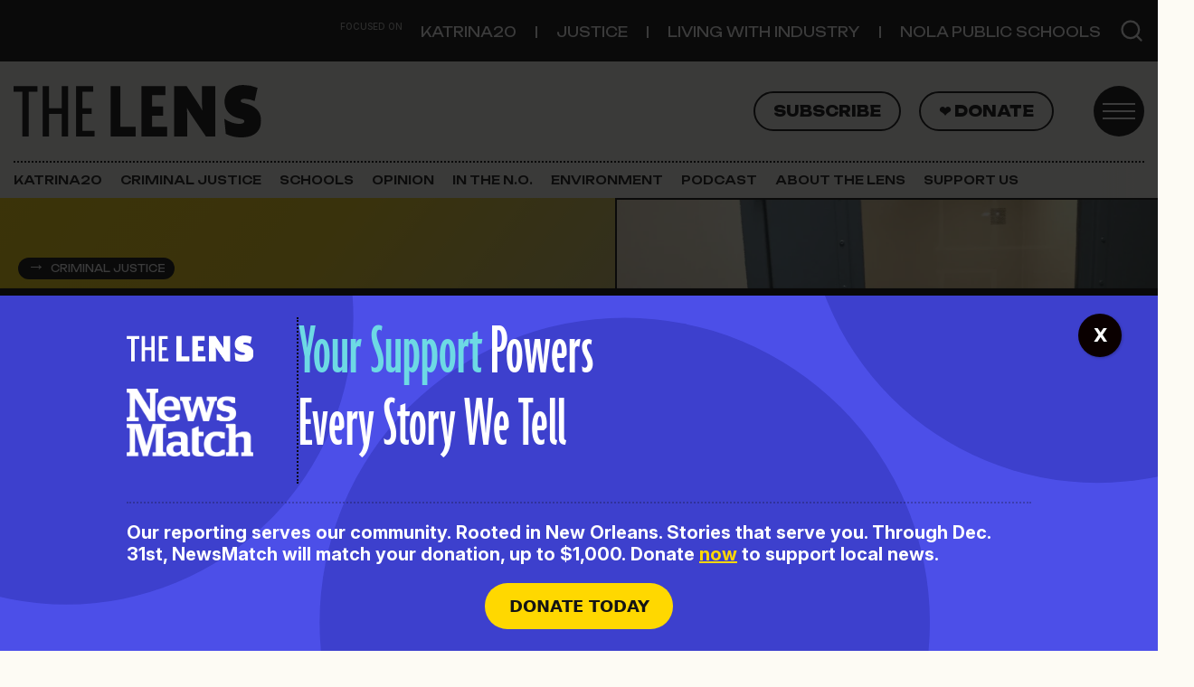

--- FILE ---
content_type: image/svg+xml
request_url: https://thelensnola.org/wp-content/themes/the-lens-2025/assets/the-lens-mark-gray.svg
body_size: 164
content:
<svg xmlns="http://www.w3.org/2000/svg" xmlns:xlink="http://www.w3.org/1999/xlink" width="543.324" height="477.7" viewBox="0 0 543.324 477.7"><defs><clipPath id="a"><rect width="543.324" height="477.7" fill="none" stroke="#707070" stroke-width="2"/></clipPath></defs><g transform="translate(0 0)" opacity="0.75"><g transform="translate(0 0)" clip-path="url(#a)"><path d="M430.925,320.1C530.662,204.715,532.81,70.609,435.709,20.567S179.046,23.492,79.3,138.877-22.576,388.368,74.517,438.41,331.188,435.486,430.925,320.1Z" transform="translate(22.328 12.386)" fill="none" stroke="#b6b7b3" stroke-miterlimit="10" stroke-width="2"/><path d="M490.65,227.985C542.278,102.224,479.348,1.247,350.075,2.453S74.162,106.594,22.534,232.356,33.836,459.094,163.1,457.888,439.022,353.747,490.65,227.985Z" transform="translate(32.565 17.735)" fill="none" stroke="#b6b7b3" stroke-miterlimit="10" stroke-width="2"/><path d="M429.513,319.372C529.25,203.987,531.4,69.881,434.3,19.839S177.634,22.764,77.889,138.149-23.988,387.64,73.105,437.682,329.776,434.758,429.513,319.372Z" transform="translate(12.075 7.1)" fill="none" stroke="#b6b7b3" stroke-miterlimit="10" stroke-width="2"/><path d="M428.1,318.644c99.737-115.385,101.885-249.491,4.784-299.533S176.221,22.036,76.476,137.421-25.4,386.912,71.692,436.954,328.363,434.03,428.1,318.644Z" transform="translate(1.814 1.813)" fill="none" stroke="#b6b7b3" stroke-miterlimit="10" stroke-width="2"/></g></g></svg>

--- FILE ---
content_type: image/svg+xml
request_url: https://thelensnola.org/wp-content/themes/the-lens-2025/assets/the-lens-logo_footer.svg
body_size: 1544
content:
<svg xmlns="http://www.w3.org/2000/svg" xmlns:xlink="http://www.w3.org/1999/xlink" width="205.776" height="83.454" viewBox="0 0 205.776 83.454"><defs><clipPath id="a"><path d="M0,0H205.776V83.454H0Z" fill="none" stroke="#707070" stroke-width="1"/></clipPath></defs><g clip-path="url(#a)"><path d="M129.23,14a23.191,23.191,0,0,0-10-8.206c-1.013-.5-2.373-1.24-2.645-1.38-.413-.214-1.8-.954-2.073-1.094-17.077-8.8-45.213.51-62.716,20.759C41.568,35.906,36.747,49.6,38.893,60.7a23.285,23.285,0,0,0,9.56,14.721A50.148,50.148,0,0,0,60.184,81.45a40.59,40.59,0,0,0,12,2h.4c22.685-.214,48.508-18.334,57.565-40.4,4.566-11.123,4.241-21.444-.915-29.057M49.194,72.2c-5.018-7.409-5.317-17.487-.845-28.379C57.305,22,82.83,4.081,105.251,3.872h.394a38.377,38.377,0,0,1,8.93,1.081,12.873,12.873,0,0,1,3.984,1.939,21.757,21.757,0,0,1,7.414,12.831c2.106,10.889-2.656,24.354-12.739,36.022C97.887,73.494,74.337,82.7,57.47,78.585a11.288,11.288,0,0,1-5.011-2.6A19.8,19.8,0,0,1,49.194,72.2M105.246,3.15c-22.685.212-48.509,18.334-57.565,40.4-4.566,11.123-4.243,21.444.915,29.059a22.3,22.3,0,0,0,1.663,2.144,21.866,21.866,0,0,1-6.579-12.08c-2.106-10.889,2.655-24.356,12.74-36.02C69.308,11.738,88,2.811,103.636,2.811a36.516,36.516,0,0,1,6.882.641,39.55,39.55,0,0,0-5.272-.3M65.987,80.289c15.861,0,34.771-9.011,47.8-24.076,10.225-11.832,15.048-25.523,12.9-36.628a22.831,22.831,0,0,0-5.276-10.92,21.866,21.866,0,0,1,6.606,12.108c2.106,10.889-2.656,24.354-12.739,36.019C100.405,74,77.825,83.223,61.1,79.976a38.682,38.682,0,0,0,4.885.313M55.873,26.178C45.647,38.007,40.823,51.7,42.971,62.806a22.844,22.844,0,0,0,5.275,10.918,21.87,21.87,0,0,1-6.6-12.1C39.536,50.73,44.3,37.263,54.381,25.6,67.271,10.688,85.957,1.759,101.6,1.759a36.5,36.5,0,0,1,6.928.651C91.818.293,70.259,9.535,55.873,26.178M68.029,81.342c15.86,0,34.771-9.013,47.793-24.078,10.225-11.829,15.048-25.522,12.9-36.628a22.859,22.859,0,0,0-5.276-10.918,21.856,21.856,0,0,1,6.6,12.106c2.106,10.889-2.655,24.356-12.739,36.02-14.877,17.208-37.471,26.443-54.194,23.18a38.764,38.764,0,0,0,4.91.318M39.6,60.565C37.5,49.676,42.26,36.212,52.342,24.548,65.231,9.637,83.917.708,99.556.708a36.528,36.528,0,0,1,6.908.647C89.757-.752,68.212,8.495,53.835,25.128c-10.227,11.829-15.05,25.522-12.9,36.628a22.839,22.839,0,0,0,5.279,10.923A21.865,21.865,0,0,1,39.6,60.565m89.875-17.783C120.521,64.6,94.994,82.52,72.575,82.731h-.394a36.908,36.908,0,0,1-7.246-.687,38.544,38.544,0,0,0,5.134.346c15.858,0,34.768-9.011,47.792-24.077,10.225-11.831,15.048-25.522,12.9-36.626a22.815,22.815,0,0,0-5.4-11.064,21.569,21.569,0,0,1,3.27,3.778c5.018,7.409,5.317,17.487.845,28.38" transform="translate(17.032 -0.001)" fill="#ffd800"/><path d="M55.9,56.209V14.427H63.95V48.184H76.665v8.024Z" transform="translate(24.801 6.4)" fill="#e7e7e7"/><path d="M73.638,56.209V14.427H93.547v7.53H82.479v9.5h9.17v7.6h-9.17v9.135H94.988v8.024Z" transform="translate(32.668 6.4)" fill="#e7e7e7"/><path d="M118.873,56.209,108.264,40.687a91.735,91.735,0,0,1-4.978-7.923l-.131.065c.131,2.422.2,5.5.2,7.726V56.209H92.416V14.427h10.413l8.841,13.359c1.309,2.03,3.078,4.78,4.126,6.81h.131c-.131-2.161-.329-4.519-.329-6.68V14.427h11.068V56.209Z" transform="translate(40.999 6.4)" fill="#e7e7e7"/><path d="M135.435,57.322A27.9,27.9,0,0,1,122.6,54.309l-1.244-12.378c3.733,2.424,8.45,4.126,12.378,4.126,2.62,0,4.259-.72,4.259-2.1,0-1.113-.852-1.637-3.6-2.226-9.1-1.965-12.835-7.531-12.835-14.146,0-8.12,6.091-13.752,15.389-13.752a31.826,31.826,0,0,1,12.051,2.357l-2.424,11a23.849,23.849,0,0,0-7.858-1.9c-2.883,0-3.733.72-3.733,1.768,0,1.178,1.243,1.507,3.4,1.965,8.841,1.965,13.557,6.942,13.557,14.278,0,8.774-5.567,14.015-16.5,14.015" transform="translate(53.837 6.138)" fill="#e7e7e7"/><path d="M12.574,19.107V56.24H7.27V19.107H0v-4.65H19.844v4.65Z" transform="translate(0 6.413)" fill="#e7e7e7"/><path d="M32.586,56.239V37.575H22.042V56.239H16.737V14.458h5.305V32.925H32.586V14.458h5.305V56.239Z" transform="translate(7.425 6.414)" fill="#e7e7e7"/><path d="M35.969,56.239V14.458H50.246v4.649H41.274V32.925h7.661v4.65H41.274V51.59H51.359v4.65Z" transform="translate(15.957 6.414)" fill="#e7e7e7"/></g></svg>

--- FILE ---
content_type: image/svg+xml
request_url: https://thelensnola.org/wp-content/themes/the-lens-2025/assets/the-lens-logo_black.svg
body_size: 337
content:
<svg xmlns="http://www.w3.org/2000/svg" width="274.321" height="57.97" viewBox="0 0 274.321 57.97"><g transform="translate(0 -26.629)"><path d="M55.9,70.127v-55.7H66.63v45l16.951,0v10.7Z" transform="translate(51.685 13.338)" fill="#09090c"/><path d="M73.638,70.127v-55.7h26.541V24.466H85.423V37.125H97.648V47.252H85.423V59.43H102.1v10.7Z" transform="translate(68.08 13.338)" fill="#09090c"/><path d="M127.687,70.126,113.543,49.434a122.294,122.294,0,0,1-6.636-10.562l-.175.087c.175,3.229.264,7.332.264,10.3V70.126H92.416v-55.7H106.3l11.786,17.81c1.746,2.706,4.1,6.372,5.5,9.078h.175c-.175-2.881-.439-6.024-.439-8.9V14.427h14.755v55.7Z" transform="translate(85.441 13.337)" fill="#09090c"/><path d="M140.126,71.807c-6.636,0-13.356-1.834-17.113-4.016l-1.659-16.5c4.977,3.231,11.264,5.5,16.5,5.5,3.493,0,5.677-.96,5.677-2.794,0-1.484-1.135-2.182-4.8-2.968-12.134-2.619-17.111-10.04-17.111-18.858,0-10.825,8.12-18.333,20.515-18.333A42.427,42.427,0,0,1,158.2,16.98l-3.231,14.667a31.793,31.793,0,0,0-10.475-2.533c-3.843,0-4.977.96-4.977,2.358,0,1.57,1.657,2.009,4.538,2.619,11.786,2.619,18.073,9.255,18.073,19.034,0,11.7-7.421,18.683-22,18.683" transform="translate(112.194 12.792)" fill="#09090c"/><path d="M16.763,20.656v49.5H9.692v-49.5H0v-6.2H26.454v6.2Z" transform="translate(0 13.365)" fill="#09090c"/><path d="M37.866,70.157V45.275H23.809V70.157H16.737v-55.7h7.073V39.076H37.866V14.458h7.073v55.7Z" transform="translate(15.474 13.366)" fill="#09090c"/><path d="M35.969,70.157v-55.7H55v6.2H43.041V39.076H53.255v6.2H43.041V63.958H56.486v6.2Z" transform="translate(33.254 13.366)" fill="#09090c"/></g></svg>

--- FILE ---
content_type: image/svg+xml
request_url: https://thelensnola.org/wp-content/themes/the-lens-2025/assets/the-lens-logo_white.svg
body_size: 246
content:
<svg xmlns="http://www.w3.org/2000/svg" width="274.321" height="57.97" viewBox="0 0 274.321 57.97"><g transform="translate(0 -26.629)"><path d="M55.9,70.127v-55.7H66.63v45l16.951,0v10.7Z" transform="translate(51.685 13.338)" fill="#fff"/><path d="M73.638,70.127v-55.7h26.541V24.466H85.423V37.125H97.648V47.252H85.423V59.43H102.1v10.7Z" transform="translate(68.08 13.338)" fill="#fff"/><path d="M127.687,70.126,113.543,49.434a122.294,122.294,0,0,1-6.636-10.562l-.175.087c.175,3.229.264,7.332.264,10.3V70.126H92.416v-55.7H106.3l11.786,17.81c1.746,2.706,4.1,6.372,5.5,9.078h.175c-.175-2.881-.439-6.024-.439-8.9V14.427h14.755v55.7Z" transform="translate(85.441 13.337)" fill="#fff"/><path d="M140.126,71.807c-6.636,0-13.356-1.834-17.113-4.016l-1.659-16.5c4.977,3.231,11.264,5.5,16.5,5.5,3.493,0,5.677-.96,5.677-2.794,0-1.484-1.135-2.182-4.8-2.968-12.134-2.619-17.111-10.04-17.111-18.858,0-10.825,8.12-18.333,20.515-18.333A42.427,42.427,0,0,1,158.2,16.98l-3.231,14.667a31.793,31.793,0,0,0-10.475-2.533c-3.843,0-4.977.96-4.977,2.358,0,1.57,1.657,2.009,4.538,2.619,11.786,2.619,18.073,9.255,18.073,19.034,0,11.7-7.421,18.683-22,18.683" transform="translate(112.194 12.792)" fill="#fff"/><path d="M16.763,20.656v49.5H9.692v-49.5H0v-6.2H26.454v6.2Z" transform="translate(0 13.365)" fill="#fff"/><path d="M37.866,70.157V45.275H23.809V70.157H16.737v-55.7h7.073V39.076H37.866V14.458h7.073v55.7Z" transform="translate(15.474 13.366)" fill="#fff"/><path d="M35.969,70.157v-55.7H55v6.2H43.041V39.076H53.255v6.2H43.041V63.958H56.486v6.2Z" transform="translate(33.254 13.366)" fill="#fff"/></g></svg>